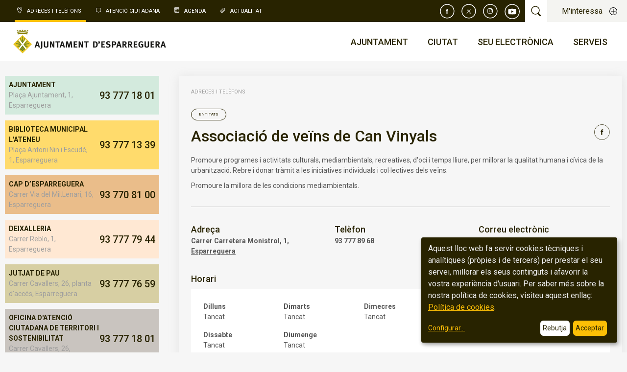

--- FILE ---
content_type: text/html; charset=UTF-8
request_url: https://esparreguera.cat/adreces-i-telefons/associacio-de-veins-de-can-vinyals
body_size: 12003
content:
<!DOCTYPE html>
<html lang="ca">
<head>
<meta charset="utf-8"/>
<meta name="viewport" content="initial-scale=1.0, width=device-width, user-scalable=yes"/>

    <title>Ajuntament d'Esparreguera</title>

            <meta name="title" content="Ajuntament d'Esparreguera">
        <meta property="og:title" content="Ajuntament d'Esparreguera">
    


    <meta property="og:image" content="https://esparreguera.cat/Frontend/img/ajuntament_og_image.jpg?v=1768569579">
    <meta property="twitter:image" content="https://esparreguera.cat/Frontend/img/ajuntament_og_image.jpg?v=1768569579">



    <meta property="og:type" content="website">

<meta property="og:site_name" content="Ajuntament d'Esparreguera">
<meta property="og:locale" content="ca_es">
<meta property="twitter:site" content="@esparreguera">
<meta property="twitter:card" content="summary_large_image">

        <!--Style-->
    <link href="/Frontend/css/screen.css?v=1768569579" rel="stylesheet" media="all"/>

    <style>
        .goog-te-banner-frame.skiptranslate, .goog-te-gadget-icon {
            display: none !important;
        }
        body {
            top: 0px !important;
        }
        .goog-tooltip {
            display: none !important;
        }
        .goog-tooltip:hover {
            display: none !important;
        }
        .goog-text-highlight {
            background-color: transparent !important;
            border: none !important;
            box-shadow: none !important;
        }
    </style>

    <link rel="stylesheet" href="/Frontend/css/owlcarousel.css?v=1768569579">

<!--Icon, favicon & webapp -->
<link rel="shortcut icon" href="/Frontend/img/essentials/favicon.png?v=1768569579" type="image/vnd.microsoft.icon" />
<link rel="icon" href="/Frontend/img/essentials/favicon.png?v=1768569579" type="image/vnd.microsoft.icon" />
<link rel="icon" href="/Frontend/img/essentials/favicon.png?v=1768569579" type="image/x-icon"/>
<link rel="icon" href="/Frontend/img/essentials/favicon.png?v=1768569579" type="image/ico"/>
<link rel="stylesheet" href="https://cdnjs.cloudflare.com/ajax/libs/font-awesome/6.2.0/css/all.min.css" integrity="sha512-xh6O/CkQoPOWDdYTDqeRdPCVd1SpvCA9XXcUnZS2FmJNp1coAFzvtCN9BmamE+4aHK8yyUHUSCcJHgXloTyT2A==" crossorigin="anonymous" referrerpolicy="no-referrer" />
<!--typo--><link href="https://fonts.googleapis.com/css?family=Roboto:100,400,500,700" rel="stylesheet"/>

<!--ifs-->
<!--[if lt IE 9]><script src="http://html5shim.googlecode.com/svn/trunk/html5.js"></script><![endif]-->
<!--[if lte IE 8]><link rel="stylesheet" href="css/ie.css" /><![endif]-->

</head>

<body class="seuelectronica_detail">
            
        
<header class="header">
    <aside class="top-actions">
        <nav class="top-links">
            <button class="trigger-top-links">Accessos directes</button>
            <ul>
                <li class="telephones current-menu"><a href="/adreces-i-telefons/">Adreces i Telèfons</a></li>
                <li class="oac "><a href="/atencio-ciutadana/">Atenció ciutadana</a></li>
                <li class="events "><a href="/agenda/">Agenda</a></li>
                <li class="news "><a href="/actualitat/">Actualitat</a></li>
            </ul>
        </nav>

                    <div class="right-actions">
                <ul class="top-social-links">
                    <li class="facebook"><a title="Facebook" href="https://www.facebook.com/esparreguera" target="_blank"><svg width="30" height="30" xmlns="http://www.w3.org/2000/svg"><g id="Symbols" stroke="none" stroke-width="1" fill="none" fill-rule="evenodd"><g id="TOP-BAR-HOME" transform="translate(-1110 -8)"><g id="SIcons/Facebook" transform="translate(1111 9)"><path d="M13.905 27.81c7.68 0 13.905-6.225 13.905-13.905S21.585 0 13.905 0 0 6.226 0 13.905c0 7.68 6.226 13.906 13.905 13.906z" id="Fill-1" stroke="#FFF" stroke-width="1.5"/><path d="M16.115 12.125h-1.58v-1.037c0-.39.258-.48.44-.48h1.115V8.896l-1.537-.006c-1.705 0-2.094 1.277-2.094 2.094v1.14h-.986v1.764h.986v4.992h2.076v-4.992h1.4l.18-1.763z" id="Fill-3" fill="#FEFEFE" fill-rule="evenodd"/></g></g></g></svg></a></li>
                    <li class="twitter"><a title="Twitter" href="https://twitter.com/esparreguera" target="_blank"><svg width="30" height="30" fill="none" xmlns="http://www.w3.org/2000/svg"><g clip-path="url(#clip0_2094_8)"><path clip-rule="evenodd" d="M14.905 28.81c7.68 0 13.905-6.225 13.905-13.905S22.585 1 14.905 1 1 7.226 1 14.905c0 7.68 6.226 13.906 13.905 13.906v-.001z" stroke="#fff" stroke-width="1.5"/><g clip-path="url(#clip1_2094_8)"><path d="M15.873 14.299l3.413-3.882h-.808l-2.965 3.37-2.366-3.37h-2.73l3.579 5.096-3.579 4.07h.809l3.128-3.559 2.5 3.56h2.73l-3.71-5.285zm-1.107 1.259l-.364-.508-2.885-4.037h1.242l2.33 3.26.361.507 3.027 4.236h-1.242l-2.47-3.458z" fill="#fff"/></g></g><defs><clipPath id="clip0_2094_8"><path fill="#fff" d="M0 0h30v30H0z"/></clipPath><clipPath id="clip1_2094_8"><path fill="#fff" transform="translate(10 10)" d="M0 0h10v10H0z"/></clipPath></defs></svg></a></li>
                    <li class="instagram"><a title="Instagram" href="https://www.instagram.com/esparreguera" target="_blank"><svg width="30" height="30" xmlns="http://www.w3.org/2000/svg"><g id="Symbols" stroke="none" stroke-width="1" fill="none" fill-rule="evenodd"><g id="TOP-BAR-HOME" transform="translate(-1072 -8)"><g id="social-icon-instagram-white" transform="translate(1073 9)"><g id="SIcons/twitter" transform="translate(8 8)" fill="#FEFEFE"><path d="M5.56.107c-1.447 0-1.63.006-2.198.032-.567.025-.955.116-1.294.248-.35.136-.648.318-.945.615a2.616 2.616 0 00-.615.944c-.132.34-.222.727-.248 1.295-.026.568-.032.75-.032 2.198S.234 7.07.26 7.638c.026.567.116.955.248 1.294.136.35.319.648.615.945.297.296.594.479.945.615.339.132.727.222 1.294.248.569.026.75.032 2.199.032 1.448 0 1.63-.006 2.198-.032.568-.026.955-.116 1.295-.248.35-.136.648-.319.944-.615.297-.297.48-.594.615-.945.132-.34.223-.727.248-1.294.026-.569.032-.75.032-2.199 0-1.448-.006-1.63-.032-2.198-.025-.568-.116-.956-.248-1.295a2.616 2.616 0 00-.615-.944 2.616 2.616 0 00-.944-.615C8.714.255 8.327.164 7.759.139 7.191.113 7.01.107 5.561.107m0 .96c1.424 0 1.592.006 2.155.032.52.023.802.11.99.183.249.097.426.213.613.399.186.187.302.364.399.613.073.188.16.47.183.99.026.563.032.731.032 2.155S9.927 7.032 9.9 7.594c-.023.52-.11.802-.183.99a1.65 1.65 0 01-.399.613 1.658 1.658 0 01-.613.4c-.188.072-.47.16-.99.183-.563.026-.731.03-2.155.03s-1.593-.004-2.155-.03c-.52-.024-.802-.11-.99-.184a1.653 1.653 0 01-.613-.399 1.652 1.652 0 01-.4-.613c-.072-.188-.16-.47-.183-.99-.026-.562-.031-.73-.031-2.155 0-1.424.005-1.592.031-2.154.024-.52.11-.803.184-.99.097-.25.212-.427.399-.614.186-.186.364-.302.613-.399.188-.073.47-.16.99-.183.562-.026.73-.031 2.155-.031" id="Fill-3"/><path d="M5.56 7.217a1.777 1.777 0 110-3.555 1.777 1.777 0 010 3.555m0-4.516a2.738 2.738 0 100 5.477 2.738 2.738 0 000-5.477" id="Fill-5"/><path d="M9.047 2.593a.64.64 0 11-1.28 0 .64.64 0 011.28 0" id="Fill-7"/></g><path d="M13.905 27.81c7.68 0 13.906-6.225 13.906-13.905S21.585 0 13.905 0C6.225 0 0 6.226 0 13.905c0 7.68 6.226 13.906 13.905 13.906z" id="Fill-1" stroke="#FFF" stroke-width="1.5"/></g></g></g></svg></a></li>
                    <li class="youtube"><a title="Canal de youtube" href="https://www.youtube.com/esparreguera" target="_blank"><svg width="32" height="32" fill="none" xmlns="http://www.w3.org/2000/svg"><path d="M15.626 30.253a14.626 14.626 0 100-29.252 14.626 14.626 0 000 29.252z" stroke="#fff" stroke-width="1.5" stroke-miterlimit="4.06"/><path d="M23.47 11.672a2.056 2.056 0 00-1.445-1.475c-1.28-.345-6.394-.345-6.394-.345s-5.12 0-6.393.345a2.056 2.056 0 00-1.446 1.475 21.419 21.419 0 00-.344 3.964c-.009 1.33.106 2.66.344 3.969a2.031 2.031 0 001.446 1.436c1.278.344 6.393.344 6.393.344s5.12 0 6.394-.344a2.031 2.031 0 001.446-1.436 21.47 21.47 0 00.344-3.969 21.427 21.427 0 00-.345-3.964zm-9.52 6.394v-4.864l4.283 2.434-4.284 2.46v-.03z" fill="#fff"/></svg></a></li>
                </ul>
                <div class="top-search"><a class="trigger-search"></a></div>
                <div class="top-interests"><a class="trigger-interests">M'interessa</a></div>
            </div>
            <nav class="language-selection" style="display: none;">
                <p class="language-selected">Català</p>
                <ul class="language-list">
                    <li data-lang="ca"><a>Català</a></li>
                    <li data-lang="es"><a>Castellà</a></li>
                    <li data-lang="en"><a>Anglès</a></li>
                    <li data-lang="fr"><a>Francès</a></li>
                    <li data-lang="ar"><a>Àrab</a></li>
                    <li data-lang="ro"><a>Romanès</a></li>
                    <li data-lang="pt"><a>Portugués</a></li>
                </ul>
            </nav>
            </aside>
    <div class="main-header">
        <div class="logo">
            <a href="/"><img src="/Frontend/img/logo-ajuntament.png?v=1768569579" alt="Ajuntament Esparreguera"/></a>
        </div>
        <nav class="main-menu">
    <a href="#" id="pull"></a>
    <ul class="main-menu-first-level">
        <li class="main-menu-first-level-item">
            <a class="trigger-second-level" href="/ajuntament/"><span class="first-level-title">Ajuntament</span><span class="first-level-icon"></span></a>
            <ul class="main-menu-second-level menu-item-one-second-level">
                <li class="main-menu-item" data-uri="consistori"><a href="/ajuntament/consistori/carrecs-electes/">Consistori</a></li>
                <li class="main-menu-item" data-uri="organs-de-govern"><a href="/ajuntament/organs-de-govern/alcaldia">Òrgans de govern</a></li>
                <li class="main-menu-item" data-uri="empleats-publics"><a href="/ajuntament/empleats-publics/">Empleats públics</a></li>
                <li class="main-menu-item" data-uri="pressupost"><a href="/ajuntament/pressupost/">Pressupost</a></li>
                <li class="main-menu-item" data-uri="calendari-fiscal"><a href="/ajuntament/calendari-fiscal/">Calendari fiscal</a></li>
                <li class="main-menu-item" data-uri="eleccions"><a href="/ajuntament/eleccions/ajuntament-esparreguera/">Eleccions</a></li>
                <li class="main-menu-item" data-uri="transparencia"><a href="/ajuntament/bon-govern/transparencia/">Bon govern</a></li>
            </ul>

        </li>
        <li class="main-menu-first-level-item">             <a class="trigger-second-level" href="/ciutat/"><span class="first-level-title">Ciutat</span><span class="first-level-icon"></span></a>
            <ul class="main-menu-second-level menu-item-two-second-level">
                <li class="main-menu-item" data-uri="salutacio-de-l-alcalde"><a href="/ciutat/salutacio-de-l-alcalde/">Salutació de l'Alcalde</a></li>
                <li class="main-menu-item" data-uri="coneix-esparreguera"><a href="/ciutat/coneix-esparreguera/informacio-basica-de-la-vila/">Coneix Esparreguera</a></li>
                <li class="main-menu-item" data-uri="directori"><a href="/ciutat/directori/equipaments">Directori</a></li>
                <li class="main-menu-item" data-uri="que-visitar"><a href="/ciutat/que-visitar/museu-de-la-colonia-sedo/">Què visitar?</a></li>
                <li class="main-menu-item" data-uri="rutes-turistiques"><a href="/ciutat/rutes-turistiques/ruta-natural/">Rutes turístiques</a></li>
                <li class="main-menu-item" data-uri="punts-interes"><a href="/ciutat/punts-interes/esglesia-de-santa-eulalia/">Punts d'interès</a></li>
                <li class="main-menu-item" data-uri="guia-urbana"><a href="/ciutat/guia-urbana/">Guia urbana</a></li>
                <li class="main-menu-item" data-uri="marca-ciutat"><a href="/ciutat/marca-ciutat/">Marca Ciutat</a></li>
            </ul>
        </li>
        <li class="main-menu-first-level-item">
            <a class="trigger-second-level" href="https://seu.esparreguera.cat" target="_blank"><span class="first-level-title">Seu electrònica</span><span class="first-level-icon"></span></a>
            <ul class="main-menu-second-level menu-item-three-second-level">
                <li class="main-menu-item"><a target="_blank" href="https://seu.esparreguera.cat/contingutPublic/mostrarContingut/37/">Què és la seu?</a></li>
                <li class="main-menu-item"><a target="_blank" href="https://seu.esparreguera.cat/contingutPublic/mostrarContingut/10/">Data i hora oficial de la Seu</a></li>
                <li class="main-menu-item"><a target="_blank" href="https://seu.esparreguera.cat/calendariPublic/show/">Calendari de dies inhàbils</a></li>
                <li class="main-menu-item"><a target="_blank" href="https://seu.esparreguera.cat/contingutPublic/mostrarContingut/36">Certificats digitals emprats i admesos a la Seu electrònica</a></li>
                <li class="main-menu-item"><a target="_blank" href="https://tramits.esparreguera.cat">Tràmits electrònics</a></li>
                <li class="main-menu-item"><a target="_blank" href="https://tramits.esparreguera.cat/Ciutadania/MevaCarpeta.aspx">La meva carpeta</a></li>
                <li class="main-menu-item"><a target="_blank" href="https://tramits.esparreguera.cat/Ciutadania/ValidarDocuments.aspx">Validador de documents</a></li>
                <li class="main-menu-item"><a target="_blank" href="https://esparreguera.convoca.online">Oferta d'ocupació pública</a></li>
                <li class="main-menu-item"><a target="_blank" href="https://contractaciopublica.gencat.cat/ecofin_pscp/AppJava/perfil/1209595/customProf">Contractació pública</a></li>
                <li class="main-menu-item"><a target="_blank" href="https://seu.esparreguera.cat/ajutsPublic/listPublicacions">Convocatòries d'ajuts, subvencions i premis</a></li>
                <li class="main-menu-item"><a target="_blank" href="https://seu.esparreguera.cat/normativaMilloradaAnunciPublic/categories">Normativa i documentació de rellevància jurídica</a></li>
                <li class="main-menu-item"><a target="_blank" href="https://seu.esparreguera.cat/actesIacordsCategoriaPublic/listPublicacionsAmbCategoria?categoria.id=3">Actes i acords d'òrgans col·legiats</a></li>
                <li class="main-menu-item"><a target="_blank" href="https://seu.esparreguera.cat/urbanismeCategoriaPublic/listPublicacionsAmbCategoria?categoria.id=7&esCatPrincipal=">Instruments de planificació urbanística</a></li>
                <li class="main-menu-item"><a target="_blank" href="https://tauler.seu.cat/inici.do?idens=807650006">Tauler d’anuncis</a></li>
                <li class="main-menu-item"><a target="_blank" href="https://tramits.esparreguera.cat/Ciutadania/DetallTramit.aspx?IdTramit=10">Queixes, suggeriments, propostes i agraïments</a></li>
                <li class="main-menu-item"><a target="_blank" href="https://seu.esparreguera.cat/contingutPublic/mostrarContingut/35">Factura electrònica per a empreses</a></li>
                <li class="main-menu-item"><a target="_blank" href="https://seu.esparreguera.cat/contingutPublic/mostrarContingut/41">Bústia ètica i de bon govern</a></li>
            </ul>
        </li>
        <li class="main-menu-first-level-item">
            <a class="trigger-second-level" href="/serveis/"><span class="first-level-title">Serveis</span><span class="first-level-icon"></span></a>
            <ul class="main-menu-second-level menu-item-four-second-level">
                <li class="main-menu-item" data-uri="serveis-socials"><a href="/serveis-socials/">Serveis Socials</a></li>
                <li class="main-menu-item" data-uri="joves"><a href="/joves/">Joves</a></li>
                <li class="main-menu-item" data-uri="convivencia"><a href="/convivencia/">Convivència</a></li>
                <li class="main-menu-item" data-uri="gent-gran"><a href="/gent-gran/">Gent Gran</a></li>
                <li class="main-menu-item" data-uri="dones"><a href="/feminismes-i-lgtbi/">Feminismes i LGTBI</a></li>
                <li class="main-menu-item" data-uri="suport-entitats"><a href="/suport-a-entitats/">Suport a Entitats</a></li>
                <li class="main-menu-item" data-uri="cultura"><a href="/cultura/">Cultura</a></li>
                <li class="main-menu-item" data-uri="seguretat"><a href="/seguretat/">Seguretat Pública</a></li>
                <li class="main-menu-item" data-uri="comunicacio"><a href="/comunicacio/">Comunicació</a></li>
                <li class="main-menu-item" data-uri="educacio"><a href="/educacio/">Educació</a></li>
                <li class="main-menu-item" data-uri="esports"><a href="/esports/">Esports</a></li>
                <li class="main-menu-item" data-uri="medi-ambient"><a href="/medi-ambient/">Medi Ambient</a></li>
                <li class="main-menu-item" data-uri="mobilitat"><a href="/mobilitat/">Mobilitat i Transports</a></li>
                <li class="main-menu-item" data-uri="salut"><a href="/salut/">Salut</a></li>
                <li class="main-menu-item" data-uri="promocio-economica"><a href="/promocio-economica/">Promoció Econòmica</a></li>
            </ul>
        </li>
    </ul>
</nav>

    </div>
</header>

    <section class="main-modal my-interests" id="my-interests">
    <!--modal wrapper-->
    <div class="main-model-wrapper">
        <header class="main-modal-header">
            <a class="main-modal-close close-my-interests">Tanca</a>
        </header>
        <div class="my-interests-content-container">
            <div class="main-modal-content my-interests-content">
                <h1>M'interessa...</h1>
                <ul>
                                            <li><a target="_blank"   href="https://participa311-esparreguera.diba.cat/processes">Processos participatius</a></li>
                                            <li><a target="_blank"   href="https://www.youtube.com/watch?v=bd1v3N73Em8&amp;list=PL7HmjPXlMYJD0EYQgaiTx4m5skja3NMRB">Tramitació de subvencions</a></li>
                                            <li><a target="_blank"   href="https://tramits.esparreguera.cat/Ciutadania/DetallTramit.aspx?IdDepartament=34&amp;IdTramit=14&amp;IdDepartament=34">Alta al padró d&#039;habitants</a></li>
                                            <li><a target="_blank"   href="https://tramits.esparreguera.cat/Ciutadania/DetallTramit.aspx?IdTramit=1">Instància genèrica</a></li>
                                            <li><a target="_blank"   href="https://www.seu-e.cat/ca/web/esparreguera/">Portal de transparència</a></li>
                                            <li><a target="_blank"   href="https://tramits.esparreguera.cat/Ciutadania/DetallTramit.aspx?IdTramit=10">Suggeriments i queixes</a></li>
                                            <li><a   href="https://www.esparreguera.cat/ajuntament/govern-obert/acces-a-la-informacio-publica/">Accés a la informació pública</a></li>
                                            <li><a target="_blank"   href="https://esparreguera.convoca.online/index.html?type=1">Selecció de personal</a></li>
                                    </ul>
            </div>
        </div>
    </div>
    <!--end modal wrapper-->
</section>



    <section class="main-modal main-search" id="main-search">
    <!--modal wrapper-->
    <div class="main-model-wrapper">
        <header class="main-modal-header">
            <a class="main-modal-close close-main-search">Cancel·la la cerca</a>
        </header>
        <div class="main-modal-content main-search-content">
            <form class="search-form" action="/cerca/" method="get">
                <label class="search-label">Cerca</label>
                <input type="search" name="q" />
                <input type="submit" value/>
            </form>

                            <div class="featured-search">
                    <h1>El més buscat</h1>
                    <p>
                                                    <a  href="https://esparreguera.cat/salut/serveis-sanitaris-i-sociosanitaris/farmacies/">farmàcies de guàrdia</a><span> / </span>                                                    <a  href="https://esparreguera.cat/ciutat/coneix-esparreguera/dies-festius/">dies festius</a><span> / </span>                                                    <a target="_blank"  href="https://tramits.esparreguera.cat/Ciutadania/DetallTramit.aspx?IdTramit=1">instància</a><span> / </span>                                                    <a target="_blank"  href="https://citaprevia.esparreguera.cat/">cita prèvia</a><span> / </span>                                                    <a target="_blank"  href="https://tramits.esparreguera.cat/">tràmits online</a><span> / </span>                                                    <a target="_blank"  href="https://esparreguera.convoca.online/">oferta pública</a><span> / </span>                                                    <a  href="https://www.esparreguera.cat/ciutat/directori/equipaments">equipaments</a>                                            </p>
                </div>
                    </div>
    </div>
    <!--end modal wrapper-->
</section>


                    
    <!--center wrapper-->
    <div class="directory-item">
        <div class="center-wrapper">
            <!--content-with-sidebar-wrapper-->
            <div class="content-with-sidebar-wrapper">
                <aside class="sidebar">
                        <div class="distinguished-items">
    <ul class="main-services-list">
                    <li>
                <div class="distinguished-item">
    <div class="distinguished-item-data">
        <h6 class="distinguished-item-title">Ajuntament</h6>
        <p class="distinguished-item-address">Plaça Ajuntament, 1, Esparreguera</p>
    </div>
    <div class="distinguished-item-phone">
        <a href="tel:+34937771801">93 777 18 01</a>
    </div>
</div>
            </li>
                    <li>
                <div class="distinguished-item">
    <div class="distinguished-item-data">
        <h6 class="distinguished-item-title">Biblioteca Municipal L&#039;Ateneu</h6>
        <p class="distinguished-item-address">Plaça Antoni Nin i Escudé, 1, Esparreguera</p>
    </div>
    <div class="distinguished-item-phone">
        <a href="tel:+34937771339">93 777 13 39</a>
    </div>
</div>
            </li>
                    <li>
                <div class="distinguished-item">
    <div class="distinguished-item-data">
        <h6 class="distinguished-item-title">CAP d’Esparreguera</h6>
        <p class="distinguished-item-address">Carrer Via del Mil.Lenari, 16, Esparreguera</p>
    </div>
    <div class="distinguished-item-phone">
        <a href="tel:+34937708100">93 770 81 00</a>
    </div>
</div>
            </li>
                    <li>
                <div class="distinguished-item">
    <div class="distinguished-item-data">
        <h6 class="distinguished-item-title">Deixalleria</h6>
        <p class="distinguished-item-address">Carrer Reblo, 1, Esparreguera</p>
    </div>
    <div class="distinguished-item-phone">
        <a href="tel:+34937777944">93 777 79 44</a>
    </div>
</div>
            </li>
                    <li>
                <div class="distinguished-item">
    <div class="distinguished-item-data">
        <h6 class="distinguished-item-title">Jutjat de Pau</h6>
        <p class="distinguished-item-address">Carrer Cavallers, 26, planta d&#039;accés, Esparreguera</p>
    </div>
    <div class="distinguished-item-phone">
        <a href="tel:+34937777659">93 777 76 59</a>
    </div>
</div>
            </li>
                    <li>
                <div class="distinguished-item">
    <div class="distinguished-item-data">
        <h6 class="distinguished-item-title">Oficina d&#039;Atenció Ciutadana de Territori i Sostenibilitat</h6>
        <p class="distinguished-item-address">Carrer Cavallers, 26, Esparreguera</p>
    </div>
    <div class="distinguished-item-phone">
        <a href="tel:+34937771801">93 777 18 01</a>
    </div>
</div>
            </li>
                    <li>
                <div class="distinguished-item">
    <div class="distinguished-item-data">
        <h6 class="distinguished-item-title">Organisme de Gestió Tributària</h6>
        <p class="distinguished-item-address">Carrer Barcelona, 19, planta d&#039;accés, Esparreguera</p>
    </div>
    <div class="distinguished-item-phone">
        <a href="tel:+34932029802">93 202 98 02</a>
    </div>
</div>
            </li>
                    <li>
                <div class="distinguished-item">
    <div class="distinguished-item-data">
        <h6 class="distinguished-item-title">Piscina Coberta Can Pasqual</h6>
        <p class="distinguished-item-address">Plaça del Centre, 1, Esparreguera</p>
    </div>
    <div class="distinguished-item-phone">
        <a href="tel:+34937777836">93 777 78 36</a>
    </div>
</div>
            </li>
                    <li>
                <div class="distinguished-item">
    <div class="distinguished-item-data">
        <h6 class="distinguished-item-title">Policia Local</h6>
        <p class="distinguished-item-address">Passeig Jocs Olimpics, 11, Esparreguera</p>
    </div>
    <div class="distinguished-item-phone">
        <a href="tel:+34937775577">93 777 55 77</a>
    </div>
</div>
            </li>
                    <li>
                <div class="distinguished-item">
    <div class="distinguished-item-data">
        <h6 class="distinguished-item-title">Servei concertat de recollida de mobles i trastos vells a domicili</h6>
        <p class="distinguished-item-address">Carrer Reblo, 1, Esparreguera</p>
    </div>
    <div class="distinguished-item-phone">
        <a href="tel:+34937795833">93 779 58 33</a>
    </div>
</div>
            </li>
            </ul>
</div>
                                    </aside>

                <main class="main-content">
                    <div class="main-content-block">

            <nav class="breadcrumb">
                                        <a class="breadcrumb-ancestor" href="/adreces-i-telefons/">Adreces i telèfons</a>
                                </nav>
    
    <div class="directory-item-header">
        <div class="categories">
                                                                                <span class="directory-category">
                    <a href="/adreces-i-telefons/?categoria=entitats">
                        Entitats
                    </a>
                </span>
                    </div>
        <div class="title-and-social-media">
            <h1 class="title">Associació de veïns de Can Vinyals</h1>
            <div class="social-networks">
                                                    <a href="https://facebook.com/Asociación-de-vecinos-de-Can-Vinyals-721927714513814" target="_blank">
                        <img src="/Frontend/img/social-icon-facebook.svg?v=1768569579" alt="Facebook" title="Facebook">
                    </a>
                            </div>
        </div>
    </div>
    <div class="directory-item-description">
        <p>Promoure programes i activitats culturals, mediambientals, recreatives, d'oci i temps lliure, per millorar la qualitat humana i c&iacute;vica de la urbanitzaci&oacute;. Rebre i donar tr&agrave;mit a les iniciatives individuals i col&middot;lectives dels ve&iuml;ns.</p>
<p>Promoure la millora de les condicions mediambientals.</p>
    </div>
        <hr class="directory-item-separator">
    <div class="directory-item-contact-info">
        <div class="directory-item-contact-info-item">
            <div class="title">Adreça</div>
            <div class="description">
                <a
                    href="https://www.google.com/maps/search/?api=1&query=Carrer%20Carretera%20Monistrol%20%2C%201%2C%20Esparreguera"
                    target="_blank"
                    rel="noopener nofollow"
                >
                    Carrer Carretera Monistrol, 1, Esparreguera
                </a>
            </div>
        </div>
                            <div class="directory-item-contact-info-item">
                <div class="title">Telèfon</div>
                <div class="description">
                                            <div>
                            <a href="tel:937778968">93 777 89 68</a>
                                                    </div>
                                                        </div>
            </div>
                                    <div class="directory-item-contact-info-item">
                <div class="title">Correu electrònic</div>
                <div class="description">
                    <a href="/cdn-cgi/l/email-protection#4a2b392529232b2923253c2f232439292b243c230a2d272b232664292527"><span class="__cf_email__" data-cfemail="c0a1b3afa3a9a1a3a9afb6a5a9aeb3a3a1aeb6a980a7ada1a9aceea3afad">[email&#160;protected]</span></a>
                </div>
            </div>
                    </div>
    <div class="directory-item-schedule">
        <div class="directory-item-schedule-title">Horari</div>
        <div class="schedule-list">
            <div class="schedule-list-item">
                <div class="title">Dilluns</div>
                <div class="description">
                                            Tancat
                                    </div>
            </div>
            <div class="schedule-list-item">
                <div class="title">Dimarts</div>
                <div class="description">
                                            Tancat
                                    </div>
            </div>
            <div class="schedule-list-item">
                <div class="title">Dimecres</div>
                <div class="description">
                                            Tancat
                                    </div>
            </div>
            <div class="schedule-list-item">
                <div class="title">Dijous</div>
                <div class="description">
                                            Tancat
                                    </div>
            </div>
            <div class="schedule-list-item">
                <div class="title">Divendres</div>
                <div class="description">
                                            Tancat
                                    </div>
            </div>
            <div class="schedule-list-item">
                <div class="title">Dissabte</div>
                <div class="description">
                                            Tancat
                                    </div>
            </div>
            <div class="schedule-list-item">
                <div class="title">Diumenge</div>
                <div class="description">
                                            Tancat
                                    </div>
            </div>
        </div>
    </div>
    <div class="media">
                            <div class="directory-item-map" id="map">
                <iframe
                    width="100%"
                    height="100%"
                    style="border:0"
                    loading="lazy"
                    allowfullscreen
                    src="https://www.google.com/maps/embed/v1/place?key=AIzaSyB76LqM_u00M-6v6BA80lOg4pOIofn6LUk&q=Carrer%20Carretera%20Monistrol%2C%201%2C%20Esparreguera">
                </iframe>
            </div>
        
    </div>
</div>
                </main>
            </div>
            <!--content-with-sidebar-wrapper-->
        </div>
                    </div>

    <!--end center wrapper-->


        <footer class="footer">
            
            
            <div class="social-links">
    <h2>Segueix-nos</h2>
    <ul>
        <li class="facebook"><a title="Facebook" href="https://www.facebook.com/esparreguera" target="_blank">
                <img src="/Frontend/img/social-icon-facebook.svg?v=1768569579" alt="">
            </a></li>
        <li class="twitter"><a title="Twitter" href="https://twitter.com/esparreguera" target="_blank">
                <img src="/Frontend/img/social-icon-twitter.svg?v=1768569579" alt="">
            </a></li>
        <li class="instagram"><a title="Instagram" href="https://www.instagram.com/esparreguera" target="_blank">
                <img src="/Frontend/img/social-icon-instagram.svg?v=1768569579" alt="">
            </a></li>
        <li class="youtube"><a title="Canal de youtube" href="https://www.youtube.com/esparreguera" target="_blank">
                <img src="/Frontend/img/social-icon-youtube.svg?v=1768569579" alt="">
            </a></li>
    </ul>
</div>
            <div class="footer-links">
    <div class="footer-logos">
        <div class="footer-logo-esparreguera">
            <img src="/Frontend/img/Emblema_Promocional_Blanc.png?v=1768569579" alt="Logo Ajuntament d'Esparreguera">
        </div>
        <div class="footer-other-logos">
            <a href="/next-generation/">
                <img class="logo-ajuda logo-ajuda__ministerio " src="/Frontend/img/logo_ministerio_ge.png?v=1768569579" alt="Logo Gobierno de España" width="280" height="79">
            </a>
            <a href="/next-generation/">
                <img class="logo-ajuda" src="/Frontend/img/logo_pla_recuperacio.png?v=1768569579" alt="Logo Plan de Recuperación Transformación y Resiliencia" width="280" height="57">
            </a>
            <a href="/next-generation/">
                <img class="logo-ajuda" src="/Frontend/img/logo_financiat_ue.png?v=1768569579" alt="Logo Financiado por la Unión Europea" width="280" height="70">
            </a>
        </div>
        <div class="footer-other-logos">
            <a href="https://www.aoc.cat/reconeixements-2022/" target="_blank">
                <img src="https://www.aoc.cat/wp-content/uploads/2023/03/SegellAO_2_Negatiu.png" alt="Reconeixement Administració Oberta Posició 2" width="192" />
            </a>
        </div>
    </div>
    <nav class="footer-menu">
        <div class="menu-group">
            <ul>
                <li><a target="_blank" href="http://citaprevia.esparreguera.cat">Cita prèvia</a></li>
                <li><a href="/adreces-i-telefons/">Adreces i telèfons</a></li>
                <li><a target="_blank" href="https://seu.esparreguera.cat ">Seu electrònica</a></li>
                <li><a target="_blank" href="https://tramits.esparreguera.cat">Tràmits electrònics</a></li>
                <li><a target="_blank" href="https://esparreguera.convoca.online">Oferta d'ocupació pública</a></li>
            </ul>
        </div>
        <div class="menu-group">
            <ul>
                <li><a href="/avis-legal/">Avís legal</a></li>
                <li><a href="/politica-de-privacitat/">Política de privacitat</a></li>
                <li><a href="/politica-de-cookies/">Política de cookies</a></li>
                <li><a href="/utilitzacio-de-la-informacio-publica/">Utilització de la informació pública</a></li>
            </ul>
        </div>
        <div class="menu-group">
            <ul>
                <li><a href="/accessibilitat/">Accessibilitat</a></li>
                <li><a href="/mapa-web/">Mapa web</a></li>
            </ul>
        </div>
        <div class="address">
            <h1>Ajuntament d'Esparreguera</h1>
            <p>Plaça de l'Ajuntament, 1</p>
            <p>08292 Esparreguera</p>
            <p>
                <a href="/cdn-cgi/l/email-protection#2c434d4f6c495f5c4d5e5e494b59495e4d024f4d58"><span class="__cf_email__" data-cfemail="5f303e3c1f3a2c2f3e2d2d3a382a3a2d3e713c3e2b">[email&#160;protected]</span></a>
            </p>
            <p>
                <a href="tel:937771000">93 777 10 00</a> / <a href="tel:937771801">93 777 18 01</a>
            </p>
        </div>
    </nav>
</div>
<div class="map">
    <iframe src="https://www.google.com/maps/embed?pb=!1m18!1m12!1m3!1d5627.788713451391!2d1.8662040889244025!3d41.539200509516796!2m3!1f0!2f0!3f0!3m2!1i1024!2i768!4f13.1!3m3!1m2!1s0x12a48a536d9d129b%3A0xb14d78dd22173189!2s08292+Esparreguera%2C+Barcelona!5e0!3m2!1sen!2ses!4v1537186607779" width="100%" height="330" frameborder="0" style="border:0" allowfullscreen></iframe>
</div>
        </footer>
    

        <!--FOOTER SCRIPTS-->
    <script data-cfasync="false" src="/cdn-cgi/scripts/5c5dd728/cloudflare-static/email-decode.min.js"></script><script src="https://code.jquery.com/jquery-3.3.1.min.js"></script>
    <script src="/Frontend/js/modernizr.js?v=1768569579"></script>
    <script src="/Frontend/js/fluidvids.js?v=1768569579"></script>
    <script type="text/javascript" src="//translate.google.com/translate_a/element.js?cb=googleTranslateElementInit"></script>

    <script>

        function googleTranslateElementInit() {
            new google.translate.TranslateElement({
                pageLanguage: 'ca',
                includedLanguages: "es,en,fr,ar,ro,pt",
                layout: google.translate.TranslateElement.InlineLayout.SIMPLE,
                autoDisplay: false
            }, 'google_translate_element');
        }

        function deleteCookie(name) {
            document.cookie = name +'=; Path=/; max-age=0;domain=.esparreguera.cat';
            document.cookie = name +'=; Path=/; max-age=0;domain=esparreguera.cat';
            document.cookie = name +'=; Path=/; max-age=0';
        }

        function setCookie(name, value) {
            document.cookie = name +'='+ value +'; Path=/; max-age=3600;domain=.esparreguera.cat';
            document.cookie = name +'='+ value +'; Path=/; max-age=3600;domain=esparreguera.cat';
            document.cookie = name +'='+ value +'; Path=/; max-age=3600';
        }

        $(document).on('click', '.language-list li', function() {
            let languageValue = $(this).data('lang');
            let languageText = $(this).text();

            deleteCookie('currentLanguage');
            deleteCookie('googtrans');

            setCookie('currentLanguage', languageText);
            setCookie('googtrans', '/ca/' + languageValue + '/');

            location.reload();
        });


    
    //TARGET BROWSER
    var doc = document.documentElement;
    doc.setAttribute('data-useragent', navigator.userAgent);
    //end target browser

    //HEADER HEIGHT in fixed position
    var headerHeight = $('.header').outerHeight();
    $('body').css( "padding-top", headerHeight );

    //MAIN MENU
    //detect if is mobile and change event type
    toggleMenuEvent();

    window.addEventListener('resize', toggleMenuEvent);

    function toggleMenuEvent() {
        if (Modernizr.touchevents || $(window).width() <= 800) {
            document.querySelectorAll('.main-menu-first-level-item > a').forEach((item) => {
                item.removeEventListener("mouseenter", menuHoverEventFunc);
            });
            document.querySelectorAll('.main-menu-first-level-item > a').forEach((item) => {
                item.removeEventListener("mouseleave", menuClickEventFunc);
            });
            document.querySelectorAll('.main-menu').forEach((item) => {
                item.removeEventListener("mouseleave", menuOnMouseLeaveEventFunc);
            });
            document.querySelectorAll('.main-menu-first-level-item > a').forEach((item) => {
                $(item).removeClass('triggered');
                item.addEventListener('click', menuClickEventFunc);
            });
        } else {
            document.querySelectorAll('.main-menu-first-level-item > a').forEach((item) => {
                item.removeEventListener("click", menuClickEventFunc);
            });
            document.querySelectorAll('.main-menu-first-level-item > a').forEach((item) => {
                item.addEventListener('mouseenter', menuHoverEventFunc);
            });
            document.querySelectorAll('.main-menu-first-level-item > a').forEach((item) => {
                item.addEventListener('mouseleave', menuClickEventFunc);
            });
            document.querySelectorAll('.main-menu').forEach((item) => {
                item.addEventListener('mouseleave', menuOnMouseLeaveEventFunc);
            });
        }
    }

    function menuClickEventFunc(e) {
        if ($(e.target).hasClass('first-level-title')) {
            return;
        }
        e.preventDefault();

        if ($(e.target).hasClass('first-level-icon')) {
            const isCurrentActive = $(this).parent().hasClass('active');

            $('.main-menu-second-level').slideUp('fast');
            $('.main-menu-first-level-item').removeClass('active');
            $('.trigger-second-level').removeClass('triggered');

            if (!isCurrentActive) {
                $(this).parent('.main-menu-first-level-item').toggleClass('active');
                $(this).parent().children('.main-menu-second-level').slideToggle();
                $(this).toggleClass('triggered');
            }
        }
    }

    function menuHoverEventFunc(e) {
        e.preventDefault();
        $('.main-menu-first-level-item').removeClass('active');
        $(this).parent('li').addClass('active');
        $('.main-menu-second-level').hide();
        $(this).parent().children('.main-menu-second-level').show();
        $(this).toggleClass('triggered');
    }

    function menuOnMouseLeaveEventFunc(e) {
        $('.main-menu-second-level').hide();
        $('.main-menu-first-level-item').removeClass('active');
    }

    //function loadMenu(event) {
    //}

    //activate responsive menu
    $(document).on('click', '#pull', function(e) {
        e.preventDefault();
        $('.main-menu-first-level').toggleClass('toggled');

        const currentMenuActive = document.querySelector('.main-menu-first-level-item.current-menu');
        if (currentMenuActive) {
            $(currentMenuActive.querySelector('.main-menu-second-level')).slideToggle();
            const currentItemActive = document.querySelector('.main-menu-item.current-menu');
            if (currentItemActive) {
                currentItemActive.scrollIntoView();
            }
        }
    });

    //end main menu

    //SECONDARY MENU
    //open submenu
    $(document).on('click', '.secondary-menu .trigger-second-level', function(e) {
        e.preventDefault();
        $(this).parent('.with-second-level').toggleClass('active');

        $(this).parent().children('.secondary-menu-second-level').slideToggle();
    });
    //end secondary menu

    //ADD CONTAINER TO A TABLE
    $('table').wrap( '<div class="table-wrapper"></div>' );
    //end add container to table


    //MODAL > MY INTERESTS
    $(document).on('click', '.trigger-interests', function(e) {
        e.preventDefault();
        $('#my-interests').fadeIn();
        $('body').addClass('frozen');
    });
    $(document).on('click', '.close-my-interests', function(e) {
        e.preventDefault();
        $('#my-interests').fadeOut();
        $('body').removeClass('frozen');
    });
    // end Modal > My Interests


    //MODAL > MAIN SEARCH
    $(document).on('click', '.trigger-search', function(e) {
        e.preventDefault();
        $('#main-search').fadeIn();
        $('body').addClass('frozen');
    });
    $(document).on('click', 'input[type="search"]', function(e) {
        e.preventDefault();
        $(this).parent().children('.search-form label').fadeOut('fast');
    });
    $(document).on('click', '.close-main-search', function(e) {
        e.preventDefault();
        $('#main-search').fadeOut();
        $('body').removeClass('frozen');
    });
    // end Modal > Main Search



    //LANGUAGE SELECTION
    $(document).on('click', '.language-selected', function(e) {
        e.preventDefault();
        $(this).toggleClass("active");
        $('.language-list').fadeToggle();
    });


    //Trigger top links
    $(document).on('click', '.trigger-top-links', function(e) {
        e.preventDefault();
        $(this).toggleClass("active");
        $('.top-links ul').fadeToggle();
    });

    $.fn.filterByData = function(prop, val) {
        return this.filter(
            function() {
                return $(this).data(prop) && val.includes($(this).data(prop));
            }
        );
    }

    let currentMenu = $('ul.secondary-menu-first-level li').filterByData('uri', "/adreces-i-telefons/associacio-de-veins-de-can-vinyals");
    let headerCurrentMenu = $('.main-menu-item').filterByData('uri', "/adreces-i-telefons/associacio-de-veins-de-can-vinyals");

    currentMenu.addClass('current-menu');
    headerCurrentMenu.addClass('current-menu');

    addActiveToMenuIfWindowIsMobileSize();

    $( window ).resize(function() {
        addActiveToMenuIfWindowIsMobileSize();
    });

    if (currentMenu.parents('.with-second-level').length > 0) {
        currentMenu.parents('.with-second-level').addClass('active').children('.secondary-menu-second-level').show();
    }

    //Smooth Scroll
    $('a[href*="#"]')
    // Remove links that don't actually link to anything
    .not('[href="#"]')
    .not('[href="#0"]')
    .click(function(event) {
        // On-page links
        if (
            location.pathname.replace(/^\//, '') == this.pathname.replace(/^\//, '')
            &&
            location.hostname == this.hostname
        ) {
            // Figure out element to scroll to
            var target = $(this.hash);
            target = target.length ? target : $('[name=' + this.hash.slice(1) + ']');
            // Does a scroll target exist?
            if (target.length) {
                // Only prevent default if animation is actually gonna happen
                event.preventDefault();
                $('html, body').animate({
                    scrollTop: target.offset().top
                }, 1000, function() {
                    // Callback after animation
                    // Must change focus!
                    var $target = $(target);
                    $target.focus();
                    if ($target.is(":focus")) { // Checking if the target was focused
                        return false;
                    } else {
                        $target.attr('tabindex','-1'); // Adding tabindex for elements not focusable
                        $target.focus(); // Set focus again
                    };
                });
            }
        }
    });

    function addActiveToMenuIfWindowIsMobileSize() {
        if ($( window ).width() <= 800) {
            $('.main-menu-first-level-item.current-menu').addClass('active');
        } else {
            $('.main-menu-first-level-item.current-menu').removeClass('active');
        }
    }
</script>
<script>
    Array.from(document.querySelectorAll('li')).forEach((li) => {
        const elemHasNoText = !(/\w+/.test(li.firstChild.textContent));
        const followedByAnotherList = li.firstElementChild?.tagName.toLowerCase() === 'ul';

        if (elemHasNoText && followedByAnotherList) {
            li.style.listStyle = 'none';
        }
    });
</script>

                    <script async src="https://www.googletagmanager.com/gtag/js?id=UA-45539230-1"></script>
        <script
            type="text/plain"
            href="#"
            data-type="application/javascript"
            data-name="analytics"
            data-default="false"
            data-title="Google Analytics"
            data-purposes="[Analítiques]"
            data-required="false"
            data-description="_ga, _gat, _gid - Serveixen per analitzar l'experiència de navegació de l'usuari i així ens permeten millorar la nostra web per adaptar-la a les seves necessitats."
        >
              window.dataLayer = window.dataLayer || [];
              function gtag(){dataLayer.push(arguments);}
              gtag('js', new Date());

              gtag('config', 'UA-45539230-1');
        </script>

        <script type="text/plain"
                data-type="application/javascript"
                href="#"
                data-name="system"
                data-default="true"
                data-title="Cookies del sistema"
                data-purposes="[Funcionament correcte de la web]"
                data-required="true"
                data-description="device_view, pct_cookies, __atuvc, __atuvs - S'utilitzen per al bon funcionament de la web. No es poden desactivar perquè la web no funcionaria correctament. Aquestes cookies detecten el tipus de dispositiu utilitzat per a mostrar correctament el contingut de la web i permeten la configuració de cookies així com compartir continguts de la web a les xarxes socials."
        ></script>

        <!-- Main pct cookies script (Important: Add id pctCookiesConfig attribute) -->
        <script
            type="text/javascript"
            src="/Frontend/plugins/pct-cookies/src/js/pct-cookies.js?v=1768569579"
            id="pctCookiesConfig"
            data-accept-all="true"
            data-privacy-policy="/politica-de-cookies/"
            data-html-texts="true"
        >
        </script>

        <!-- Custom translations for pct cookies -->
        <script type="text/javascript" src="/Frontend/plugins/pct-cookies/dist/i18n/ca.js?v=1768569579"></script>
        <!-- Original Klaro! plugin script -->
        <script defer type="text/javascript" src="/Frontend/plugins/klaro/dist/klaro.js?v=1768569579"></script>

        <script>
            /* Show/hide cookie management button in cookie page */
            const cookieBtn = document.getElementById('cookies_button');

            if (!getCookie('pct_cookies')) {
                cookieBtn?.classList.add('hidden');
            }

            cookieBtn?.addEventListener('click', () => {
                klaro.show();
            });

            function getCookie(cname) {
                var name = cname + "=";
                var decodedCookie = decodeURIComponent(document.cookie);
                var ca = decodedCookie.split(';');
                for(var i = 0; i <ca.length; i++) {
                    var c = ca[i];
                    while (c.charAt(0) == ' ') {
                        c = c.substring(1);
                    }
                    if (c.indexOf(name) == 0) {
                        return c.substring(name.length, c.length);
                    }
                }
                return "";
            }

        </script>
    

    <!--owlcarousel--><script src="/Frontend/js/owl.carousel.js?v=1768569579"></script>
    <script>
        $(".owl-carousel").owlCarousel({
            nav:true,
            items: 1,
            slideBy: 1,
            dots: false,
            margin: 0,
            loop: true
        });
    </script>
    <script>
        $(document).on('click', '.toggleable .related-documents-title', function(e) {
            e.preventDefault();
            $('.related-documents-list').slideToggle('fast');
            $(this).toggleClass('active');
        });
    </script>
<script defer src="https://static.cloudflareinsights.com/beacon.min.js/vcd15cbe7772f49c399c6a5babf22c1241717689176015" integrity="sha512-ZpsOmlRQV6y907TI0dKBHq9Md29nnaEIPlkf84rnaERnq6zvWvPUqr2ft8M1aS28oN72PdrCzSjY4U6VaAw1EQ==" data-cf-beacon='{"version":"2024.11.0","token":"80ad5c1dfef844fe9daaf78dabe37b9a","r":1,"server_timing":{"name":{"cfCacheStatus":true,"cfEdge":true,"cfExtPri":true,"cfL4":true,"cfOrigin":true,"cfSpeedBrain":true},"location_startswith":null}}' crossorigin="anonymous"></script>
</body>
</html>


--- FILE ---
content_type: image/svg+xml
request_url: https://esparreguera.cat/Frontend/img/social-icon-youtube.svg?v=1768569579
body_size: -58
content:
<svg xmlns="http://www.w3.org/2000/svg" width="61" height="61"><g id="Capa_2" data-name="Capa 2"><g id="Capa_1-2" data-name="Capa 1"><g id="Capa_2-2" data-name="Capa 2"><g id="Capa_1-2-2" data-name="Capa 1-2"><path id="Fill-1" d="M30.5 60.24A29.74 29.74 0 10.76 30.5 29.75 29.75 0 0030.5 60.24z" fill="none" stroke="#282300" stroke-miterlimit="4.06" stroke-width="1.52"/></g></g><path d="M46.45 22.46a4.18 4.18 0 00-2.94-3c-2.6-.7-13-.7-13-.7s-10.41 0-13 .7a4.18 4.18 0 00-2.94 3 43.55 43.55 0 00-.7 8.06 43.64 43.64 0 00.7 8.07 4.13 4.13 0 002.94 2.92c2.6.7 13 .7 13 .7s10.41 0 13-.7a4.13 4.13 0 002.94-2.92 43.64 43.64 0 00.7-8.07 43.55 43.55 0 00-.7-8.06zm-19.36 13v-9.89l8.71 4.95-8.71 5z" fill="#282300"/></g></g></svg>

--- FILE ---
content_type: image/svg+xml
request_url: https://esparreguera.cat/Frontend/img/essentials/icon-menu.svg
body_size: -197
content:
<svg width="24" height="16" xmlns="http://www.w3.org/2000/svg"><g id="Symbols" stroke="none" stroke-width="1" fill="none" fill-rule="evenodd" stroke-linecap="round"><g id="HEADER_PHONE" transform="translate(-340 -17)" stroke="#282300" stroke-width="2"><g id="MENU"><g id="icon-menu" transform="translate(341 17)"><path d="M.5 1h21.024" id="Line"/><path d="M.5 8h21.024" id="Line-Copy"/><path d="M.5 15h21.024" id="Line-Copy-2"/></g></g></g></g></svg>

--- FILE ---
content_type: image/svg+xml
request_url: https://esparreguera.cat/Frontend/img/icon-bubble.svg
body_size: -73
content:
<svg width="10" height="10" xmlns="http://www.w3.org/2000/svg"><g id="Symbols" stroke="none" stroke-width="1" fill="none" fill-rule="evenodd"><g id="TOP-BAR-HOME" transform="translate(-190 -17)" fill="#FFF"><g id="Icon/atencio-Copy-2" transform="translate(190 17)"><path d="M9.375 6.875c0 .457-.477.937-.938.937h-2.5L5 9.062l-.938-1.25h-2.5c-.46 0-.937-.48-.937-.937V1.562c0-.457.477-.937.937-.937h6.875c.46 0 .938.48.938.937v5.313zM8.333 0H1.667C.747 0 0 .74 0 1.655v5.278c0 .914.642 1.504 1.562 1.504h2.075L5 10l1.363-1.563h2.074c.92 0 1.563-.59 1.563-1.504V1.655A1.66 1.66 0 008.333 0z" id="Fill-187"/></g></g></g></svg>

--- FILE ---
content_type: image/svg+xml
request_url: https://esparreguera.cat/Frontend/img/social-icon-instagram.svg?v=1768569579
body_size: 644
content:
<svg width="61" height="61" xmlns="http://www.w3.org/2000/svg"><g id="Symbols" stroke="none" stroke-width="1" fill="none" fill-rule="evenodd"><g id="footer-desktop" transform="translate(-607 -566)"><g id="SIcons/Instagramblack" transform="translate(608 567)"><path d="M29.3 58.6c16.182 0 29.3-13.117 29.3-29.3C58.6 13.118 45.483 0 29.3 0 13.12 0 0 13.118 0 29.3c0 16.183 13.119 29.3 29.3 29.3z" id="Fill-1" stroke="#282300" stroke-width="1.5"/><g id="SIcons/twitter" stroke-width="1" fill-rule="evenodd" transform="translate(17.236 17.5)" fill="#282300"><path d="M12.064.232c-3.141 0-3.536.013-4.77.07-1.231.055-2.072.251-2.808.537a5.675 5.675 0 00-2.05 1.334 5.675 5.675 0 00-1.334 2.05C.817 4.957.621 5.798.565 7.03.508 8.265.495 8.66.495 11.8c0 3.142.013 3.537.07 4.77.056 1.232.252 2.073.537 2.81a5.68 5.68 0 001.335 2.048 5.675 5.675 0 002.049 1.335c.736.286 1.577.481 2.809.538 1.233.056 1.628.07 4.77.07 3.142 0 3.535-.014 4.77-.07 1.23-.057 2.071-.252 2.808-.538a5.675 5.675 0 002.049-1.335 5.68 5.68 0 001.334-2.049c.287-.736.482-1.577.538-2.808.056-1.234.07-1.629.07-4.77 0-3.142-.014-3.536-.07-4.77-.056-1.232-.251-2.073-.538-2.809a5.675 5.675 0 00-1.334-2.049A5.675 5.675 0 0019.642.84C18.907.553 18.067.357 16.835.3c-1.234-.056-1.627-.07-4.77-.07m0 2.085c3.09 0 3.456.012 4.675.067 1.129.052 1.741.24 2.149.399.54.21.925.46 1.33.865.405.405.655.79.865 1.33.159.408.347 1.02.399 2.149.056 1.22.067 1.586.067 4.675 0 3.09-.011 3.455-.067 4.675-.052 1.128-.24 1.74-.4 2.148-.209.54-.46.926-.864 1.33-.405.405-.79.656-1.33.866-.408.158-1.02.347-2.149.398-1.22.056-1.585.067-4.675.067-3.089 0-3.455-.011-4.675-.067-1.127-.051-1.74-.24-2.147-.398-.54-.21-.926-.46-1.33-.866a3.584 3.584 0 01-.867-1.33c-.158-.408-.346-1.02-.398-2.148-.056-1.22-.068-1.586-.068-4.675 0-3.09.012-3.455.068-4.675.052-1.128.24-1.74.398-2.149.21-.54.461-.925.866-1.33.405-.404.79-.655 1.33-.865.408-.159 1.02-.347 2.148-.399 1.22-.055 1.586-.067 4.675-.067" id="Fill-3"/><path d="M12.064 15.657a3.856 3.856 0 110-7.712 3.856 3.856 0 010 7.712m0-9.797a5.941 5.941 0 100 11.882 5.941 5.941 0 000-11.882" id="Fill-5"/><path d="M19.628 5.625a1.388 1.388 0 11-2.775 0 1.388 1.388 0 012.775 0" id="Fill-7"/></g></g></g></g></svg>

--- FILE ---
content_type: image/svg+xml
request_url: https://esparreguera.cat/Frontend/img/icon-search.svg
body_size: -211
content:
<svg width="21" height="22" xmlns="http://www.w3.org/2000/svg"><g id="Symbols" stroke="none" stroke-width="1" fill="none" fill-rule="evenodd"><g id="SEARCH-BUTTON" transform="translate(-12 -12)" stroke="#282300" stroke-width="1.5"><path d="M21 29a8 8 0 110-16 8 8 0 010 16zm4.97-.97l1.06-1.06 4.528 4.527-1.06 1.061-4.528-4.528z" id="icon-search"/></g></g></svg>